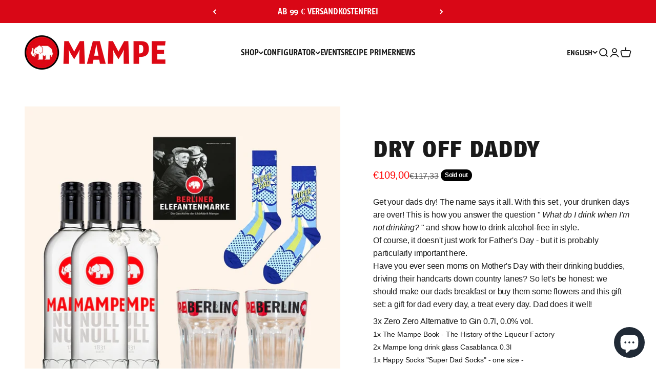

--- FILE ---
content_type: text/plain; charset=utf-8
request_url: https://ip4.tracify.ai/
body_size: -112
content:
18.188.240.7